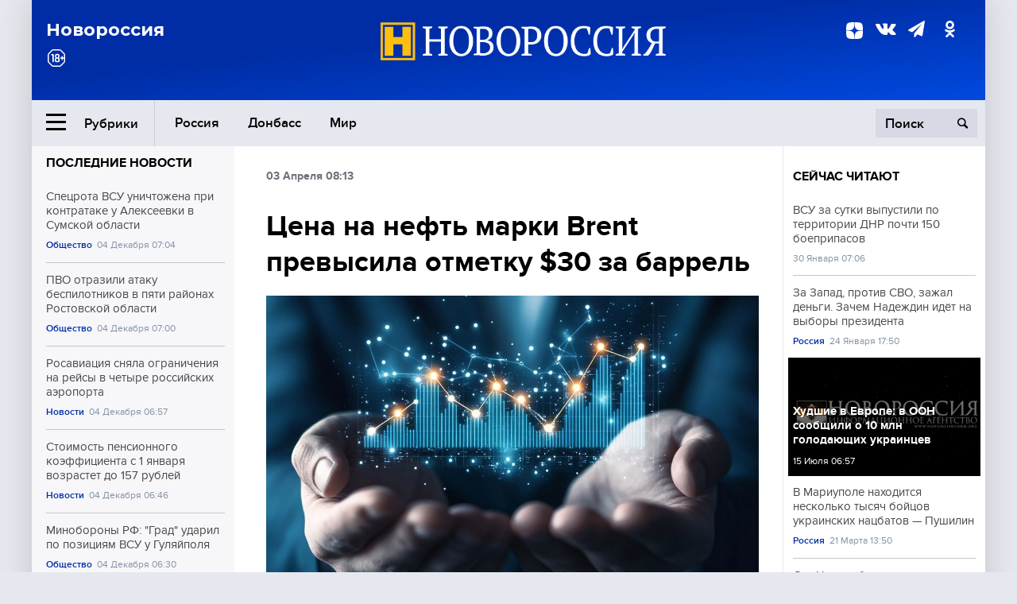

--- FILE ---
content_type: text/html; charset=UTF-8
request_url: https://www.novorosinform.org/cena-na-neft-marki-yayayayaya-prevysila-otmetku-yayaya-za-barrel-26121.html
body_size: 12633
content:
<!DOCTYPE html>
<html class="no-js" lang="ru" prefix="og: http://ogp.me/ns#">
<head prefix="og: http://ogp.me/ns# article: http://ogp.me/ns/article#">
	  <meta http-equiv="content-type" content="text/html; charset=utf-8"/>
  <!--//<meta charset="utf-8"/>//-->
  <title>Цена на нефть марки Brent превысила отметку $30 за баррель</title>
  <meta name="description" content="Данные рынка сообщает о незначительном росте цены на нефть. Стоимость нефти марки Brent уже превысила $30 за баррель."/>


  <!-- Place favicon.ico in the root directory -->
  <link href="https://fonts.googleapis.com/css?family=Montserrat:500,700&amp;subset=cyrillic" rel="stylesheet"/>
  <link href="https://fonts.googleapis.com/css?family=Merriweather:400,700&amp;subset=cyrillic" rel="stylesheet"/>
  <link rel="stylesheet" href="/fonts/fonts.css"/>
  <link rel="stylesheet" href="/css/main.css?v95"/>

<meta property="og:site_name" content="Новороссия"/>
<meta property="og:locale" content="ru_RU"/>

<meta property="og:url" content="cena-na-neft-marki-yayayayaya-prevysila-otmetku-yayaya-za-barrel-26121.html"/>
<meta property="og:title" content="Цена на нефть марки Brent превысила отметку $30 за баррель"/>
<meta property="og:type" content="article"/>
<meta property="og:description" content="Данные рынка сообщает о незначительном росте цены на нефть. Стоимость нефти марки Brent уже превысила $30 за баррель."/>
<meta property="og:image" content="https://novorosinform.org/content/images/00/00/_1280x720.webp"/>
<meta property="og:image:width" content="1280"/>
<meta property="og:image:height" content="720"/>
<script type="application/ld+json">
{
  "@context": "http://schema.org",
  "@type": "NewsArticle",
  "name": "Цена на нефть марки Brent превысила отметку $30 за баррель",
  "headline": "Цена на нефть марки Brent превысила отметку $30 за баррель",
  "url": "https://novorosinform.org/cena-na-neft-marki-yayayayaya-prevysila-otmetku-yayaya-za-barrel-26121.html",
  "image": {
  "@type": "ImageObject",
  "representativeOfPage": "true",
  "url": "https://novorosinform.org/content/images/00/00/_1280x720.webp",
  "height": 1280,
  "width": 720
  },
  "dateCreated": "2020-04-03RDH24:13T08:13:09:00+03:00",
  "datePublished": "2020-04-03RDH24:13T08:13:09:00+03:00",
  "dateModified": "2020-04-03RDH24:13T08:13:09:00+03:00",
  "description": "Данные рынка сообщает о незначительном росте цены на нефть. Стоимость нефти марки Brent уже превысила $30 за баррель. Об этом сообщает РИА Новости со ссылкой на данные торгов.
&amp;#171;По состоянию на 10:05 мск цена июньских фьючерсов на североморскую нефтяную смесь марки Brent росла на 0,27% — до $30,",

  "author": {
  "@type": "Organization",
   "name": "Редакция Новоросинформ"
  },

  "publisher": {
  "@type": "Organization",
  "name": "novorosinform.org",
  "logo": {
      "@type": "ImageObject",
      "url": "https://novorosinform.org/img/logonew-2.png",
      "width": 544,
      "height": 85
    }
  },
  "mainEntityOfPage": "https://novorosinform.org/cena-na-neft-marki-yayayayaya-prevysila-otmetku-yayaya-za-barrel-26121.html"
}
</script>


<!-- Yandex Native Ads -->
<script>window.yaContextCb=window.yaContextCb||[]</script>
<script src="https://yandex.ru/ads/system/context.js" async></script>
<script src="https://xmetrics.ru/loader.js" defer ></script>

<link href="/favicon.ico?v3" rel="icon" type="image/x-icon" />
<link rel="apple-touch-icon" sizes="57x57" href="/favicons/apple-touch-icon-57x57.png?v3"/>
<link rel="apple-touch-icon" sizes="60x60" href="/favicons/apple-touch-icon-60x60.png?v3"/>
<link rel="apple-touch-icon" sizes="72x72" href="/favicons/apple-touch-icon-72x72.png?v3"/>
<link rel="apple-touch-icon" sizes="76x76" href="/favicons/apple-touch-icon-76x76.png?v3"/>
<link rel="apple-touch-icon" sizes="114x114" href="/favicons/apple-touch-icon-114x114.png?v3"/>
<link rel="apple-touch-icon" sizes="120x120" href="/favicons/apple-touch-icon-120x120.png?v3"/>
<link rel="apple-touch-icon" sizes="144x144" href="/favicons/apple-touch-icon-144x144.png?v3"/>
<link rel="apple-touch-icon" sizes="152x152" href="/favicons/apple-touch-icon-152x152.png?v3"/>
<link rel="apple-touch-icon" sizes="180x180" href="/favicons/apple-touch-icon-180x180.png?v3"/>
<link rel="icon" type="image/png" href="/favicons/favicon-32x32.png?v3" sizes="32x32"/>
<link rel="icon" type="image/png" href="/favicons/android-chrome-192x192.png?v3" sizes="192x192"/>
<link rel="icon" type="image/png" href="/favicons/favicon-16x16.png?v3" sizes="16x16"/>
<link rel="manifest" href="/favicons/manifest_.json"/>
<script>
var infinity_category='';
</script>

<link rel="amphtml" href="https://amp.novorosinform.org/cena-na-neft-marki-yayayayaya-prevysila-otmetku-yayaya-za-barrel-26121.html">
<link rel="canonical" href="https://novorosinform.org/cena-na-neft-marki-yayayayaya-prevysila-otmetku-yayaya-za-barrel-26121.html"/>
<script async src="https://jsn.24smi.net/smi.js"></script>
</head>

<body>
<!-- Yandex.RTB R-A-1216687-1 -->
<div id="yandex_rtb_R-A-1216687-1"></div>
<script type="text/javascript">
    (function(w, d, n, s, t) {
        w[n] = w[n] || [];
        w[n].push(function() {
            Ya.Context.AdvManager.render({
                blockId: "R-A-1216687-1",
                renderTo: "yandex_rtb_R-A-1216687-1",
                async: true
            });
        });
        t = d.getElementsByTagName("script")[0];
        s = d.createElement("script");
        s.type = "text/javascript";
        s.src = "//an.yandex.ru/system/context.js";
        s.async = true;
        t.parentNode.insertBefore(s, t);
    })(this, this.document, "yandexContextAsyncCallbacks");
</script>  <div id="wrap">
    <header class="header">
 
	      <div class="header__top">
        <div class="header__container">
          <aside class="header__aside">
            <div class="header__title">Новороссия</div>




          </aside>

          <div class="header__center">
            <div class="header__logo">
              <a href="/"><img src="/img/logonew-2.png" srcset="/img/logonew-2.png 2x, /img/logonew-2.png 3x" alt=""></a>
            </div>


          </div>

          <aside class="header__aside">
            <div class="header__social">
<!--//              <a href="https://www.youtube.com/tsargradtv" target="_blank" class="header__social-link">
                <i class="icon-youtube-play"></i>
              </a>//-->
              <a href="https://dzen.ru/novorosinform.org?favid=254119029" target="_blank" class="header__social-link">
<svg xmlns="http://www.w3.org/2000/svg" style="display: inline-block; width: 1em; height: 1em;" viewBox="0 0 28 28"><path fill="currentColor" d="M16.7 16.7c-2.2 2.27-2.36 5.1-2.55 11.3 5.78 0 9.77-.02 11.83-2.02 2-2.06 2.02-6.24 2.02-11.83-6.2.2-9.03.35-11.3 2.55M0 14.15c0 5.59.02 9.77 2.02 11.83 2.06 2 6.05 2.02 11.83 2.02-.2-6.2-.35-9.03-2.55-11.3-2.27-2.2-5.1-2.36-11.3-2.55M13.85 0C8.08 0 4.08.02 2.02 2.02.02 4.08 0 8.26 0 13.85c6.2-.2 9.03-.35 11.3-2.55 2.2-2.27 2.36-5.1 2.55-11.3m2.85 11.3C14.5 9.03 14.34 6.2 14.15 0c5.78 0 9.77.02 11.83 2.02 2 2.06 2.02 6.24 2.02 11.83-6.2-.2-9.03-.35-11.3-2.55"/><path fill="none" d="M28 14.15v-.3c-6.2-.2-9.03-.35-11.3-2.55-2.2-2.27-2.36-5.1-2.55-11.3h-.3c-.2 6.2-.35 9.03-2.55 11.3-2.27 2.2-5.1 2.36-11.3 2.55v.3c6.2.2 9.03.35 11.3 2.55 2.2 2.27 2.36 5.1 2.55 11.3h.3c.2-6.2.35-9.03 2.55-11.3 2.27-2.2 5.1-2.36 11.3-2.55"/></svg>

              </a>
              <a href="https://vk.com/public71860258" target="_blank" class="header__social-link">
                <i class="icon-vk"></i>
              </a>
<a href="https://t.me/novorosinform" target="_blank" class="header__social-link">
                <i class="icon-paper-plane"></i>
              </a>              <a href="http://ok.ru/novorosinform" target="_blank" class="header__social-link">
                   <i class="icon-odnoklassniki"></i>
              </a>
             
            </div>



          
          </aside>
        </div>
      </div>

      <div class="header__bottom">
        <div class="header__container">
          <button class="header__rubric-toggle js-rubric-toggle">
            <span class="header__rubric-toggle-icon">
              <i class="icon-burger"></i>
              <i class="icon-close"></i>
            </span>
            <span class="header__rubric-toggle-txt">Рубрики</span>
          </button>

          <ul class="header__menu">
                                    <li>
              <a href="/russia" >Россия</a>
            </li>
                                                <li>
              <a href="/donbass" >Донбасс</a>
            </li>
                                                <li>
              <a href="/mir" >Мир</a>
            </li>
                                                
          </ul>


		          <div class="header__search">
            <form action="/search" autocomplete="off">
              <input type="search" name="q" placeholder="Поиск">
              <button>
                <i class="icon-search"></i>
              </button>

			<div class="header__search-dropdown">
              <label>
                <input type="radio" name="section" value="all" class="radio" checked>
                <span>Все публикации</span>
              </label>
              <!--//<label>
                <input type="radio" name="section" value="news" class="radio">
                <span>Новости</span>
              </label>
              <label>
                <input type="radio" name="section" value="articles" class="radio">
                <span>Статьи</span>
              </label>//-->
                            <!--//<label>
                <input type="radio" name="section" value="experts" class="radio">
                <span>Мнения</span>
              </label>
              <label>
                <input type="radio" name="section" value="projects" class="radio">
                <span>Спецпроекты</span>
              </label>//-->
            </div>
            </form>
          </div>
        </div>

       <div class="header__drop-sections">
          <ul class="header__drop-sections-list">

                        <li>
              <a href="/blizhnij-vostok">Ближний Восток</a>
            </li>
                        <li>
              <a href="/politics">Политика</a>
            </li>
                        <li>
              <a href="/war">Спецоперация</a>
            </li>
                        <li>
              <a href="/society">Общество</a>
            </li>
                        <li>
              <a href="/economy">Экономика</a>
            </li>
                        <li>
              <a href="/proisshestviya">Происшествия</a>
            </li>
                        <li>
              <a href="/culture">Культура</a>
            </li>
                        <li>
              <a href="/sport">Спорт</a>
            </li>
            
          </ul>
        </div>
      </div>
    </header>

    <main>


<div class="layout-column">
	<aside class="layout-column__aside">
	<!-- Yandex.RTB R-A-1216687-2 -->
<div id="yandex_rtb_R-A-1216687-2"></div>
<script type="text/javascript">
    (function(w, d, n, s, t) {
        w[n] = w[n] || [];
        w[n].push(function() {
            Ya.Context.AdvManager.render({
                blockId: "R-A-1216687-2",
                renderTo: "yandex_rtb_R-A-1216687-2",
                async: true
            });
        });
        t = d.getElementsByTagName("script")[0];
        s = d.createElement("script");
        s.type = "text/javascript";
        s.src = "//an.yandex.ru/system/context.js";
        s.async = true;
        t.parentNode.insertBefore(s, t);
    })(this, this.document, "yandexContextAsyncCallbacks");
</script>	


          <div class="news">


            <h3 class="news__title">
              <a href="/news">Последние новости</a>
            </h3>

            <ul class="news__list">

              <li class="news__item">
		          <a href="/specrota-vsu-unichtozhena-pri-kontratake-u-alekseevki-v-sumskoj-oblasti-163179.html" class="news__link">
                  <h4 class="news__item-title">
                    Спецрота ВСУ уничтожена при контратаке у Алексеевки в Сумской области
                  </h4>
	
                </a>

                <div class="news__item-info">
                
                
                                  <a href="/society" class="news__item-info-link">Общество</a>
                                  <time class="news__item-info-date" datetime="2025-12-04THH24:04T">04 Декабря 07:04</time>
                </div>
 
              </li>

				              <li class="news__item">
		          <a href="/pvo-otrazili-ataku-bespilotnikov-v-pyati-rajonah-rostovskoj-oblasti-163178.html" class="news__link">
                  <h4 class="news__item-title">
                    ПВО отразили атаку беспилотников в пяти районах Ростовской области
                  </h4>
	
                </a>

                <div class="news__item-info">
                
                
                                  <a href="/society" class="news__item-info-link">Общество</a>
                                  <time class="news__item-info-date" datetime="2025-12-04THH24:00T">04 Декабря 07:00</time>
                </div>
 
              </li>

				              <li class="news__item">
		          <a href="/rosaviaciya-snyala-ogranicheniya-na-rejsy-v-chetyre-rossijskih-aeroporta-163177.html" class="news__link">
                  <h4 class="news__item-title">
                    Росавиация сняла ограничения на рейсы в четыре российских аэропорта
                  </h4>
	
                </a>

                <div class="news__item-info">
                
                
                                  <a href="/news" class="news__item-info-link">Новости</a>
                                  <time class="news__item-info-date" datetime="2025-12-04THH24:57T">04 Декабря 06:57</time>
                </div>
 
              </li>

				              <li class="news__item">
		          <a href="/stoimost-pensionnogo-koefficienta-s-1-yanvarya-vozrastet-do-157-rublej-163176.html" class="news__link">
                  <h4 class="news__item-title">
                    Стоимость пенсионного коэффициента с 1 января возрастет до 157 рублей
                  </h4>
	
                </a>

                <div class="news__item-info">
                
                
                                  <a href="/news" class="news__item-info-link">Новости</a>
                                  <time class="news__item-info-date" datetime="2025-12-04THH24:46T">04 Декабря 06:46</time>
                </div>
 
              </li>

				              <li class="news__item">
		          <a href="/minoborony-rf---grad--udaril-po-poziciyam-vsu-u-gulyajpolya-163175.html" class="news__link">
                  <h4 class="news__item-title">
                    Минобороны РФ: "Град" ударил по позициям ВСУ у Гуляйполя
                  </h4>
	
                </a>

                <div class="news__item-info">
                
                
                                  <a href="/society" class="news__item-info-link">Общество</a>
                                  <time class="news__item-info-date" datetime="2025-12-04THH24:30T">04 Декабря 06:30</time>
                </div>
 
              </li>

				              <li class="news__item">
		          <a href="/kirill-nagiev-raskryl-plany-mladshego-brata-marka-stat-akterom-163174.html" class="news__link">
                  <h4 class="news__item-title">
                    Кирилл Нагиев раскрыл планы младшего брата Марка стать актёром
                  </h4>
	
                </a>

                <div class="news__item-info">
                
                
                                  <a href="/news" class="news__item-info-link">Новости</a>
                                  <time class="news__item-info-date" datetime="2025-12-04THH24:11T">04 Декабря 06:11</time>
                </div>
 
              </li>

				              <li class="news__item">
		          <a href="/pensionnyj-fond-rf-preduprezhdaet-o-novoj-sheme-telefonnogo-moshennichestva-163173.html" class="news__link">
                  <h4 class="news__item-title">
                    Пенсионный фонд РФ предупреждает о новой схеме телефонного мошенничества
                  </h4>
	
                </a>

                <div class="news__item-info">
                
                
                                  <a href="/news" class="news__item-info-link">Новости</a>
                                  <time class="news__item-info-date" datetime="2025-12-04THH24:10T">04 Декабря 06:10</time>
                </div>
 
              </li>

				              <li class="news__item">
		          <a href="/minoborony-rossii--udarnye-drony-sorvali-rotaciyu-vsu-v-zaporozhe-163172.html" class="news__link">
                  <h4 class="news__item-title">
                    Минобороны России: Ударные дроны сорвали ротацию ВСУ в Запорожье
                  </h4>
	
                </a>

                <div class="news__item-info">
                
                
                                  <a href="/society" class="news__item-info-link">Общество</a>
                                  <time class="news__item-info-date" datetime="2025-12-04THH24:07T">04 Декабря 06:07</time>
                </div>
 
              </li>

				              <li class="news__item">
		          <a href="/minoborony--rszo--uragan--razrushila-pozicii-vsu-na-kupyanshine-163171.html" class="news__link">
                  <h4 class="news__item-title">
                    Минобороны: РСЗО "Ураган" разрушила позиции ВСУ на Купянщине
                  </h4>
	
                </a>

                <div class="news__item-info">
                
                
                                  <a href="/society" class="news__item-info-link">Общество</a>
                                  <time class="news__item-info-date" datetime="2025-12-04THH24:33T">04 Декабря 05:33</time>
                </div>
 
              </li>

				              <li class="news__item">
		          <a href="/bloomberg--italiya-zayavila-o-prekrashenii-postavok-oruzhiya-ukraine-163170.html" class="news__link">
                  <h4 class="news__item-title">
                    Bloomberg: Италия заявила о прекращении поставок оружия Украине
                  </h4>
	
                </a>

                <div class="news__item-info">
                
                
                                  <a href="/news" class="news__item-info-link">Новости</a>
                                  <time class="news__item-info-date" datetime="2025-12-04THH24:26T">04 Декабря 05:26</time>
                </div>
 
              </li>

				              <li class="news__item">
		          <a href="/minoborony-rf-obyavilo-ob-osvobozhdenii-zelenogo-gaya-v-zaporozhe-163169.html" class="news__link">
                  <h4 class="news__item-title">
                    Минобороны РФ объявило об освобождении Зеленого Гая в Запорожье
                  </h4>
	
                </a>

                <div class="news__item-info">
                
                
                                  <a href="/society" class="news__item-info-link">Общество</a>
                                  <time class="news__item-info-date" datetime="2025-12-04THH24:23T">04 Декабря 05:23</time>
                </div>
 
              </li>

				              <li class="news__item">
		          <a href="/sergej-sobyanin--sistemy-pvo-sbili-ukrainskij-dron-u-moskvy-163168.html" class="news__link">
                  <h4 class="news__item-title">
                    Сергей Собянин: системы ПВО сбили украинский дрон у Москвы
                  </h4>
	
                </a>

                <div class="news__item-info">
                
                
                                  <a href="/society" class="news__item-info-link">Общество</a>
                                  <time class="news__item-info-date" datetime="2025-12-04THH24:12T">04 Декабря 05:12</time>
                </div>
 
              </li>

				              <li class="news__item">
		          <a href="/zelenskij-prizval-usilit-davlenie-na-rossiyu-dlya-zaversheniya-konflikta-163167.html" class="news__link">
                  <h4 class="news__item-title">
                    Зеленский призвал усилить давление на Россию для завершения конфликта
                  </h4>
	
                </a>

                <div class="news__item-info">
                
                
                                  <a href="/news" class="news__item-info-link">Новости</a>
                                  <time class="news__item-info-date" datetime="2025-12-04THH24:56T">04 Декабря 04:56</time>
                </div>
 
              </li>

				              <li class="news__item">
		          <a href="/plennyj-iz--azova--rasskazal-o-podryve-ukraincev-na-minnom-pole-163166.html" class="news__link">
                  <h4 class="news__item-title">
                    Пленный из "Азова" рассказал о подрыве украинцев на минном поле
                  </h4>
	
                </a>

                <div class="news__item-info">
                
                
                                  <a href="/society" class="news__item-info-link">Общество</a>
                                  <time class="news__item-info-date" datetime="2025-12-04THH24:56T">04 Декабря 04:56</time>
                </div>
 
              </li>

				              <li class="news__item">
		          <a href="/cbs-soobshil-o-smerti-gitarista-stiva-kroppera-v-85-let-163165.html" class="news__link">
                  <h4 class="news__item-title">
                    CBS сообщил о смерти гитариста Стива Кроппера в 85 лет
                  </h4>
	
                </a>

                <div class="news__item-info">
                
                
                                  <a href="/news" class="news__item-info-link">Новости</a>
                                  <time class="news__item-info-date" datetime="2025-12-04THH24:49T">04 Декабря 04:49</time>
                </div>
 
              </li>

				
            </ul>

            <div class="news__cta">
              <a href="/news" class="news__cta-link">Все новости</a>
            </div>
		</div>

		<!-- Yandex.RTB R-A-1216687-7 -->
<div id="yandex_rtb_R-A-1216687-7"></div>
<script>window.yaContextCb.push(()=>{
  Ya.Context.AdvManager.render({
    renderTo: 'yandex_rtb_R-A-1216687-7',
    blockId: 'R-A-1216687-7'
  })
})</script>	</aside>
	<div class="layout-column__main">
	<section class="article" data-publication-id="26121" data-current-url="cena-na-neft-marki-yayayayaya-prevysila-otmetku-yayaya-za-barrel-26121.html">
		<div class="article__content">

			<div class="article__meta article__meta_plot">
				<div class="article__meta-labels">
				<time datetime="">03 Апреля 08:13</time>
								</div>


				<!--//<div class="article__meta-reading">
				<svg xmlns="http://www.w3.org/2000/svg" xmlns:xlink="http://www.w3.org/1999/xlink" viewbox="0 0 48 48"><defs><path id="a" d="M0 0h48v48H0z"/></defs><clipPath id="b"><use xlink:href="#a" overflow="visible"/></clipPath><path d="M42 20c-2.21 0-4 1.79-4 4v6H10v-6c0-2.21-1.79-4-4-4s-4 1.79-4 4v10c0 2.2 1.8 4 4 4h36c2.2 0 4-1.8 4-4V24c0-2.21-1.79-4-4-4zm-6-10H12c-2.2 0-4 1.8-4 4v4.31c2.32.83 4 3.03 4 5.63V28h24v-4.06c0-2.6 1.68-4.8 4-5.63V14c0-2.2-1.8-4-4-4z" clip-path="url(#b)"/></svg>
                    Читать:
                    <span> мин.</span>
                  </div>//-->
			</div>

			<h1 class="article__title">Цена на нефть марки Brent превысила отметку $30 за баррель</h1>


	
				<div class="article__gallery">
					<div class="article__gallery-main">
						<ul class="article__gallery-main-list">
							<li class="active">
																
								<img src="/img/dzen/noimage.jpg" />
															
							</li>
													</ul>
						

						<div class="article__gallery-main-prev">
							<svg viewBox="0 0 24 24" width="24" height="24"><path d="M5.88 4.12L13.76 12l-7.88 7.88L8 22l10-10L8 2z"/><path fill="none" d="M0 0h24v24H0z"/></svg>
						</div>
						<div class="article__gallery-main-next">
							<svg viewBox="0 0 24 24" width="24" height="24"><path d="M5.88 4.12L13.76 12l-7.88 7.88L8 22l10-10L8 2z"/><path fill="none" d="M0 0h24v24H0z"/></svg>
						</div>
					</div>


					<div class="article__gallery-preview">

					</div>

				</div>
		
				<div><strong>Автор:</strong> Редакция Новоросинформ<span></span><br /><br /></div>
				

				<div class="article__intro">
					<p>Данные рынка сообщает о незначительном росте цены на нефть. Стоимость нефти марки Brent уже превысила $30 за баррель. Об этом сообщает РИА Новости со ссылкой на данные торгов.
&#171;По состоянию на 10:05 мск цена июньских фьючерсов на североморскую нефтяную смесь марки Brent росла на 0,27% — до $30,</p>
				</div>


				<div class="only__text">
                <p>Данные рынка сообщает о незначительном росте цены на нефть. Стоимость нефти марки Brent уже превысила $30 за баррель. Об этом сообщает РИА Новости со ссылкой на данные торгов.</p>
<blockquote><p>&#171;По состоянию на 10:05 мск цена июньских фьючерсов на североморскую нефтяную смесь марки Brent росла на 0,27% — до $30,02 за баррель&#187;, — говорится в сообщении.</p><div id="yandex_rtb_R-A-1216687-9"></div>
<script>window.yaContextCb.push(()=>{
	Ya.Context.AdvManager.render({
		"blockId": "R-A-1216687-9",
		"renderTo": "yandex_rtb_R-A-1216687-9"
	})
})
</script></blockquote>
<p>Отмечается, что рост начался после сообщений Министерства энергетики Азербайджана о планирующейся встрече ОПЕК+ по стабилизации цен.</p>
<p>Накануне президент США Дональд Трамп заявил, что <strong><a href="https://novorosinform.org/810225">Россия и Саудовская Аравия могут сократить</a></strong> нефтедобычу ради стабильности рынка.</p>
<p>Также вчера сообщалось, что <strong><a href="https://novorosinform.org/810138">Саудовская Аравия резко нарастила</a></strong> экспорт нефти.</p>
<p>Днём ранее, 1 апреля, сообщалось, что <strong><a href="https://novorosinform.org/810021">соглашение ОПЕК+ прекратило</a></strong> своё действие.</p>
<p>Соглашение было заключено государствами, разрабатывающими нефтяные месторождения, в конце 2016 года, и позволяло удерживать цены на уровне не ниже 50 долларов за баррель.</p>
        
				</div>




			</div>
		</section>

<div class="article__dzen1">
<strong>Подписывайтесь на нас</strong> в <a href="https://t.me/+Cr25qIK9au4zZjYy">Телеграме</a>

 и&nbsp;первыми узнавайте о&nbsp;главных новостях и&nbsp;важнейших событиях дня.

</div>		
		<br /><br />        <h3 class="news__title">Новости партнеров</h3>
<div class="smi24__informer smi24__auto" data-smi-blockid="18039"></div>
<script>(window.smiq = window.smiq || []).push({});</script>




<!-- Код вставки на место отображения виджета -->
<div class="smi24__informer smi24__auto" data-smi-blockid="29976"></div>
<div class="smi24__informer smi24__auto" data-smi-blockid="29975"></div>
<script>(window.smiq = window.smiq || []).push({});</script>



<div id="unit_93365"><a href="https://smi2.ru/" >Новости СМИ2</a></div>
<script type="text/javascript" charset="utf-8">
  (function() {
    var sc = document.createElement('script'); sc.type = 'text/javascript'; sc.async = true;
    sc.src = '//smi2.ru/data/js/93365.js'; sc.charset = 'utf-8';
    var s = document.getElementsByTagName('script')[0]; s.parentNode.insertBefore(sc, s);
  }());
</script>    	<div id="content-load-block" style="height:1px"></div>
	</div>
	
	<aside class="layout-column__aside">
	


          <div class="news">


            <h3 class="news__title">
              <a href="/news">Сейчас читают</a>
            </h3>

            <ul class="news__list">

              <li class="news__item">
				                <a href="/vsu-za-sutki-vypustili-po-territorii-dnr-pochti-yayaya-boepripasov-45971.html" class="news__link">
                  <h4 class="news__item-title">
                    ВСУ за сутки выпустили по территории ДНР почти 150 боеприпасов
                  </h4>
	
                </a>

                <div class="news__item-info">
                
                
                                  <time class="news__item-info-date" datetime="2019-01-30THH24:06T">30 Января 07:06</time>
                </div>
                              </li>

				              <li class="news__item">
				                <a href="/storonnik-zapada-i-protivnik-specoperacii-kto-dvigaet-borisom-nadezhdinym-124788.html" class="news__link">
                  <h4 class="news__item-title">
                    За Запад, против СВО, зажал деньги. Зачем Надеждин идёт на выборы президента
                  </h4>
	
                </a>

                <div class="news__item-info">
                
                
                                  <a href="/russia" class="news__item-info-link">Россия</a>
                                  <time class="news__item-info-date" datetime="2024-01-24THH24:50T">24 Января 17:50</time>
                </div>
                              </li>

				              <li class="news__item">
													<figure class="news__media" style="background-image: url(/img/noimage.png)">
				  				                <a href="/hudshie-v-evropeya-v-oon-soobshili-o-yaya-mln-golodayushih-ukraincev-3636.html" class="news__link">
                  <h4 class="news__item-title">
                    Худшие в Европе: в ООН сообщили о 10 млн голодающих украинцев
                  </h4>
	
                </a>

                <div class="news__item-info">
                
                
                                  <time class="news__item-info-date" datetime="2021-07-15THH24:57T">15 Июля 06:57</time>
                </div>
                </figure>              </li>

				              <li class="news__item">
				                <a href="/v-mariupole-nahoditsya-neskolko-tysyach-bojcov-ukrainskih-nacbatov---pushilin-92190.html" class="news__link">
                  <h4 class="news__item-title">
                    В Мариуполе находится несколько тысяч бойцов украинских нацбатов — Пушилин
                  </h4>
	
                </a>

                <div class="news__item-info">
                
                
                                  <a href="/russia" class="news__item-info-link">Россия</a>
                                  <time class="news__item-info-date" datetime="2022-03-21STH24:50T">21 Марта 13:50</time>
                </div>
                              </li>

				              <li class="news__item">
				                <a href="/sud-novosibirska-osudil-mat-na-4-goda-za-smert-docheri-139843.html" class="news__link">
                  <h4 class="news__item-title">
                    Суд Новосибирска осудил мать на 4 года за смерть дочери
                  </h4>
	
                </a>

                <div class="news__item-info">
                
                
                                  <a href="/proisshestviya" class="news__item-info-link">Происшествия</a>
                                  <time class="news__item-info-date" datetime="2024-12-04THH24:39T">04 Декабря 10:39</time>
                </div>
                              </li>

				              <li class="news__item">
				                <a href="/tolko-smert-i-razrusheniya-pasechnik-ocenil-posledstviya-vozobnovleniya-kievom-vojny-v-donbasse--88631.html" class="news__link">
                  <h4 class="news__item-title">
                    "Только смерть и разрушения": Пасечник оценил последствия возобновления Киевом войны в Донбассе 
                  </h4>
	
                </a>

                <div class="news__item-info">
                
                
                                  <time class="news__item-info-date" datetime="2022-01-31STH24:41T">31 Января 09:41</time>
                </div>
                              </li>

				              <li class="news__item">
				                <a href="/v-aeroportu-mahachkaly-nachalis-besporyadki-na-fone-prileta-rejsa-iz-tel-aviva-123271.html" class="news__link">
                  <h4 class="news__item-title">
                    В аэропорту Махачкалы начались беспорядки на фоне прилета рейса из Тель-Авива
                  </h4>
	
                </a>

                <div class="news__item-info">
                
                
                                  <a href="/russia" class="news__item-info-link">Россия</a>
                                  <time class="news__item-info-date" datetime="2023-10-29THH24:19T">29 Октября 21:19</time>
                </div>
                              </li>

				              <li class="news__item">
				                <a href="/aleksandr-vilkul-soobshil-o-bolee-desyati-vzryvah-v-krivom-roge-155529.html" class="news__link">
                  <h4 class="news__item-title">
                    Александр Вилкул сообщил о более десяти взрывах в Кривом Роге
                  </h4>
	
                </a>

                <div class="news__item-info">
                
                
                                  <a href="/news" class="news__item-info-link">Новости</a>
                                  <time class="news__item-info-date" datetime="2025-10-17THH24:45T">17 Октября 07:45</time>
                </div>
                              </li>

				              <li class="news__item">
				                <a href="/za-rossiej-sohranyaetsya-status-odnogo-iz-liderov-rynka-vooruzhenij--putin-116556.html" class="news__link">
                  <h4 class="news__item-title">
                    За Россией сохраняется статус одного из лидеров рынка вооружений – Путин
                  </h4>
	
                </a>

                <div class="news__item-info">
                
                
                                  <a href="/russia" class="news__item-info-link">Россия</a>
                                  <time class="news__item-info-date" datetime="2023-05-19THH24:16T">19 Мая 13:16</time>
                </div>
                              </li>

				              <li class="news__item">
				                <a href="/tramp-nazval-tryudo--gubernatorom--v-obsuzhdenii-tarifov-144832.html" class="news__link">
                  <h4 class="news__item-title">
                    Трамп назвал Трюдо "губернатором" в обсуждении тарифов
                  </h4>
	
                </a>

                <div class="news__item-info">
                
                
                                  <a href="/politics" class="news__item-info-link">Политика</a>
                                  <time class="news__item-info-date" datetime="2024-12-10THH24:11T">10 Декабря 13:11</time>
                </div>
                              </li>

				              <li class="news__item">
				                <a href="/kiev-predlozhil-rossii-vyplatit-reparacii-za-krym-81663.html" class="news__link">
                  <h4 class="news__item-title">
                    Киев предложил России выплатить репарации за Крым
                  </h4>
	
                </a>

                <div class="news__item-info">
                
                
                                  <time class="news__item-info-date" datetime="2021-10-25THH24:46T">25 Октября 15:46</time>
                </div>
                              </li>

				              <li class="news__item">
				                <a href="/poroshenko-napomnil-delegacii-konstantinopolskogo-patriarha-o-zavetnom-tomose-55874.html" class="news__link">
                  <h4 class="news__item-title">
                    Порошенко напомнил делегации Константинопольского патриарха о заветном томосе
                  </h4>
	
                </a>

                <div class="news__item-info">
                
                
                                  <time class="news__item-info-date" datetime="2018-07-27THH24:14T">27 Июля 17:14</time>
                </div>
                              </li>

				              <li class="news__item">
				                <a href="/daily-mail--zelenskij-upreknul-trampa-za-oshibochnuyu-ocenku-rossii-155782.html" class="news__link">
                  <h4 class="news__item-title">
                    Daily Mail: Зеленский упрекнул Трампа за ошибочную оценку России
                  </h4>
	
                </a>

                <div class="news__item-info">
                
                
                                  <a href="/news" class="news__item-info-link">Новости</a>
                                  <time class="news__item-info-date" datetime="2025-10-18THH24:44T">18 Октября 18:44</time>
                </div>
                              </li>

				              <li class="news__item">
				                <a href="/prokuratura-otkazalas-kommentirovat-prigovor-eks-glave-chemk-147002.html" class="news__link">
                  <h4 class="news__item-title">
                    Прокуратура отказалась комментировать приговор экс-главе ЧЭМК
                  </h4>
	
                </a>

                <div class="news__item-info">
                
                
                                  <a href="/proisshestviya" class="news__item-info-link">Происшествия</a>
                                  <time class="news__item-info-date" datetime="2024-12-11THH24:05T">11 Декабря 15:05</time>
                </div>
                              </li>

				              <li class="news__item">
				                <a href="/v-kieve-obnaruzhen-poslednij-ucelevshij-pamyatnik-leninu-70909.html" class="news__link">
                  <h4 class="news__item-title">
                    В Киеве обнаружен последний уцелевший памятник Ленину
                  </h4>
	
                </a>

                <div class="news__item-info">
                
                
                                  <time class="news__item-info-date" datetime="2017-11-14THH24:58T">14 Ноября 17:58</time>
                </div>
                              </li>

				
            </ul>

            <div class="news__cta">
              <a href="/news" class="news__cta-link">Все новости</a>
            </div>
		</div>

		
<!-- Yandex Native Ads C-A-1216687-6 -->
<div id="id-C-A-1216687-6"></div>
<script>window.yaContextCb.push(()=>{
  Ya.Context.AdvManager.renderWidget({
    renderTo: 'id-C-A-1216687-6',
    blockId: 'C-A-1216687-6'
  })
})</script>
	</aside>
</div>

    </main>
    <footer class="footer">

		
      <div class="footer__body">
        <div class="footer__container">
          <div class="footer__top">
            <div class="footer__column">
              <div class="footer__logo">
                <img src="/img/logonew-2.png" alt="" width="209" height="37">
              </div>
<address>
<p>Информационное агентство Большой России</p>
<p>Наша почта: <a href="mailto:mail@novorosinform.org">mail@novorosinform.org</a></p>
</address>
            </div>

            <div class="footer__column">
              <ul class="footer__menu">
                        <li>
              <a href="/russia">Россия</a>
            </li>
                        <li>
              <a href="/donbass">Донбасс</a>
            </li>
                        <li>
              <a href="/mir">Мир</a>
            </li>
                        <li>
              <a href="/politics">Политика</a>
            </li>
            
<li><a href="mailto:advnovoros@tsargrad.tv">Реклама на сайте:<br />
advnovoros@tsargrad.tv</a></li>

<li><a target="_blank" href="/files/price2024.pdf">Цены на рекламу</a></li>

              </ul>
            </div>

            <div class="footer__column footer__column_wide">

              <div class="footer__description">
<p>Сетевое издание «Информационное агентство «Новороссия» зарегистрировано в Федеральной службе по надзору в сфере связи, информационных технологий и массовых коммуникаций 20 ноября 2019 г.</p>
<p>Свидетельство о регистрации Эл № ФС77-77187.</p>
<p>Учредитель — НАО «Царьград медиа».</p>
<p>«Главный редактор- Лукьянов А.А.»</p>
<p>«Шеф-редактор - Садчиков А.М.»</p>
<p>Email: <a href="mail:mail@novorosinform.org">mail@novorosinform.org</a></p>
<p>Телефон: +7 (495) 374-77-73</p>
<p>115093, г. Москва, Партийный пер., д. 1, к. 57, стр. 3</p>
<p>Настоящий ресурс может содержать материалы 18+.</p>
<p>Использование любых материалов, размещённых на сайте, разрешается при условии ссылки на сайт агентства.</p>


              </div>
            </div>
          </div>

          <div class="footer__bottom">
            <div class="footer__search">
              <form action="/search">
                <input type="search" name="q" placeholder="Поиск">
                <button>
                  <i class="icon-search"></i>
                </button>
              </form>
            </div>

            <div class="footer__social">
			<a href="https://dzen.ru/novorosinform.org?favid=254119029" target="_blank" class="header__social-link"><svg xmlns="http://www.w3.org/2000/svg" style="display: inline-block; width: 1em; height: 1em;" viewBox="0 0 28 28"><path fill="currentColor" d="M16.7 16.7c-2.2 2.27-2.36 5.1-2.55 11.3 5.78 0 9.77-.02 11.83-2.02 2-2.06 2.02-6.24 2.02-11.83-6.2.2-9.03.35-11.3 2.55M0 14.15c0 5.59.02 9.77 2.02 11.83 2.06 2 6.05 2.02 11.83 2.02-.2-6.2-.35-9.03-2.55-11.3-2.27-2.2-5.1-2.36-11.3-2.55M13.85 0C8.08 0 4.08.02 2.02 2.02.02 4.08 0 8.26 0 13.85c6.2-.2 9.03-.35 11.3-2.55 2.2-2.27 2.36-5.1 2.55-11.3m2.85 11.3C14.5 9.03 14.34 6.2 14.15 0c5.78 0 9.77.02 11.83 2.02 2 2.06 2.02 6.24 2.02 11.83-6.2-.2-9.03-.35-11.3-2.55"/><path fill="none" d="M28 14.15v-.3c-6.2-.2-9.03-.35-11.3-2.55-2.2-2.27-2.36-5.1-2.55-11.3h-.3c-.2 6.2-.35 9.03-2.55 11.3-2.27 2.2-5.1 2.36-11.3 2.55v.3c6.2.2 9.03.35 11.3 2.55 2.2 2.27 2.36 5.1 2.55 11.3h.3c.2-6.2.35-9.03 2.55-11.3 2.27-2.2 5.1-2.36 11.3-2.55"/></svg>

              </a>


			<a href="https://vk.com/public71860258" target="_blank" class="header__social-link">
                <i class="icon-vk"></i>
              </a>

<a href="https://t.me/novorosinform" target="_blank" class="header__social-link">
                <i class="icon-paper-plane"></i>
              </a>
                  <a href="http://ok.ru/novorosinform" target="_blank" class="header__social-link">
                    <i class="icon-odnoklassniki"></i>
                  </a>
            </div>
          </div>
        </div>
      </div>
    </footer>

<div class="uniblock1"></div>
  <button class="page-up js-page-up">Наверх</button>

    <div class="fly-header">
    <div class="fly-header__top">
      <div class="header__logo">
        <a href="/"><img src="/img/logonew-2.png" srcset="/img/logonew-2.png 2x, /img/logonew-2.png 3x" alt=""></a>
      </div>
    </div>

    <div class="fly-header__bottom">
      <div class="header__container">
        <button class="header__rubric-toggle js-rubric-toggle">
          <span class="header__rubric-toggle-icon">
            <i class="icon-burger"></i>
            <i class="icon-close"></i>
          </span>
          <span class="header__rubric-toggle-txt">Политика</span>
        </button>

        <ul class="header__menu">
                                    <li>
              <a href="/russia">Россия</a>
            </li>
                                                <li>
              <a href="/donbass">Донбасс</a>
            </li>
                                                <li>
              <a href="/mir">Мир</a>
            </li>
                                                        </ul>
                  <div class="header__search">
            <form action="/search" autocomplete="off">
              <input type="search" name="q" placeholder="Поиск">
              <button>
                <i class="icon-search"></i>
              </button>

			<div class="header__search-dropdown">
              <label>
                <input type="radio" name="section" value="all" class="radio" checked>
                <span>Все публикации</span>
              </label>
              <!--//<label>
                <input type="radio" name="section" value="news" class="radio">
                <span>Новости</span>
              </label>
              <label>
                <input type="radio" name="section" value="articles" class="radio">
                <span>Статьи</span>
              </label>//-->
                            <!--//<label>
                <input type="radio" name="section" value="experts" class="radio">
                <span>Мнения</span>
              </label>
              <label>
                <input type="radio" name="section" value="projects" class="radio">
                <span>Спецпроекты</span>
              </label>//-->
            </div>
            </form>
          </div>      </div>

	       <div class="header__drop-sections">
          <ul class="header__drop-sections-list">

                        <li>
              <a href="/blizhnij-vostok">Ближний Восток</a>
            </li>
                        <li>
              <a href="/politics">Политика</a>
            </li>
                        <li>
              <a href="/war">Спецоперация</a>
            </li>
                        <li>
              <a href="/society">Общество</a>
            </li>
                        <li>
              <a href="/economy">Экономика</a>
            </li>
                        <li>
              <a href="/proisshestviya">Происшествия</a>
            </li>
                        <li>
              <a href="/culture">Культура</a>
            </li>
                        <li>
              <a href="/sport">Спорт</a>
            </li>
            
          </ul>
        </div>    <!--//</div>//-->
  </div>

</div>


	
  <script src="/js/vendor/jquery-3.4.1.min.js"></script>
  <script src="/js/plugins.js?v1"></script>
  <script src="/js/main.js?v46"></script>
<!-- Yandex.Metrika counter --> <script type="text/javascript" > (function (d, w, c) { (w[c] = w[c] || []).push(function() { try { w.yaCounter25153517 = new Ya.Metrika({ id:25153517, clickmap:true, trackLinks:true, accurateTrackBounce:true, webvisor:true }); } catch(e) { } }); var n = d.getElementsByTagName("script")[0], s = d.createElement("script"), f = function () { n.parentNode.insertBefore(s, n); }; s.type = "text/javascript"; s.async = true; s.src = "https://cdn.jsdelivr.net/npm/yandex-metrica-watch/watch.js"; if (w.opera == "[object Opera]") { d.addEventListener("DOMContentLoaded", f, false); } else { f(); } })(document, window, "yandex_metrika_callbacks"); </script> <noscript><div><img src="https://mc.yandex.ru/watch/25153517" style="position:absolute; left:-9999px;" alt="" /></div></noscript> <!-- /Yandex.Metrika counter -->
<!--LiveInternet counter--><script type="text/javascript">
new Image().src = "//counter.yadro.ru/hit;tsargradtv?r"+
escape(document.referrer)+((typeof(screen)=="undefined")?"":
";s"+screen.width+"*"+screen.height+"*"+(screen.colorDepth?
screen.colorDepth:screen.pixelDepth))+";u"+escape(document.URL)+
";h"+escape(document.title.substring(0,80))+
";"+Math.random();</script><!--/LiveInternet-->
<!-- Rating@Mail.ru counter -->
<script type="text/javascript">
var _tmr = window._tmr || (window._tmr = []);
_tmr.push({id: "2592747", type: "pageView", start: (new Date()).getTime()});
(function (d, w, id) {
  if (d.getElementById(id)) return;
  var ts = d.createElement("script"); ts.type = "text/javascript"; ts.async = true; ts.id = id;
  ts.src = "https://top-fwz1.mail.ru/js/code.js";
  var f = function () {var s = d.getElementsByTagName("script")[0]; s.parentNode.insertBefore(ts, s);};
  if (w.opera == "[object Opera]") { d.addEventListener("DOMContentLoaded", f, false); } else { f(); }
})(document, window, "topmailru-code");
</script><noscript><div>
<img src="https://top-fwz1.mail.ru/counter?id=2592747;js=na" style="border:0;position:absolute;left:-9999px;" alt="Top.Mail.Ru" />
</div></noscript>
<!-- //Rating@Mail.ru counter -->


<script  defer src="/firebase.js"></script>
<script defer src="/app_void.js"></script>

</body>

</html>